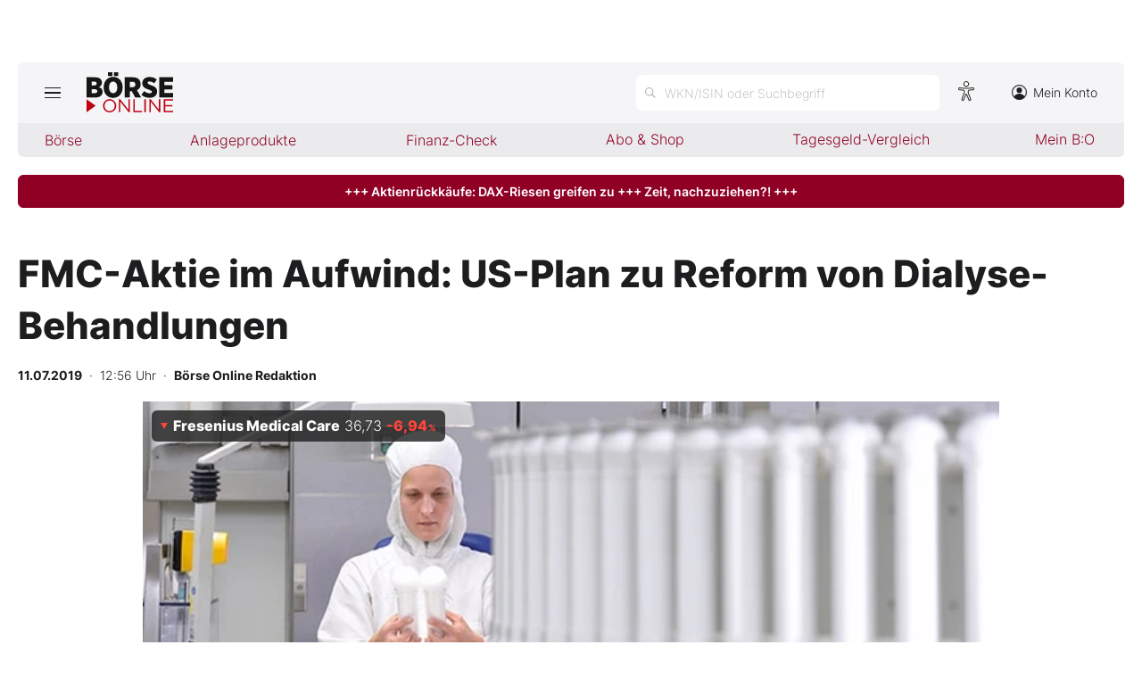

--- FILE ---
content_type: text/html; charset=utf-8
request_url: https://www.boerse-online.de/nachrichten/aktien/fmc-aktie-im-aufwind-us-plan-zu-reform-von-dialyse-behandlungen-20290246.html
body_size: 10078
content:

<!DOCTYPE html>
<html lang="de-de">
<head>
    <link rel="dns-prefetch" href="//cdn.boersenmedien.com">
    <link rel="dns-prefetch" href="//images.boersenmedien.com">
    <link rel="preconnect" href="//cdn.boersenmedien.com">
    <link rel="preconnect" href="//images.boersenmedien.com">
    
    <meta charset="utf-8">
    <meta name="viewport" content="width=device-width, initial-scale=1.0">
        <title>FMC-Aktie im Aufwind: US-Plan zu Reform von Dialyse-Behandlungen - BÖRSE ONLINE</title>


    <meta name="description" content="Die Pl&#xE4;ne der US-Regierung zur Reform der Behandlung von Dialyse-Patienten ermuntert Anleger zum Einstieg bei Fresenius Medical Care (FMC). Die Aktien des Spezialisten f&#xFC;r Blutw&#xE4;sche stiegen am Donnerstag um bis zu 3,5 Prozent auf 70,12 Euro.">
    <meta name="keywords">
    <meta name="news_keywords">
    <meta name="date" content="2019-07-11T12:56:02Z">
        <meta name="author" content="B&#xF6;rse Online Redaktion">
    <meta name="publisher" content="Bösre Online">
    <link rel="canonical" href="https://www.boerse-online.de//nachrichten/aktien/fmc-aktie-im-aufwind-us-plan-zu-reform-von-dialyse-behandlungen-20290246.html">
    <meta property="og:title" content="FMC-Aktie im Aufwind: US-Plan zu Reform von Dialyse-Behandlungen">
    <meta property="og:type" content="article">
        <meta property="og:image" content="https://images.boersenmedien.com/images/9e30ceab-6716-41eb-9a9a-2fb2216933f0.jpg?w=1280">
        <meta property="og:image:width" content="660">
        <meta property="og:image:height" content="303">
    <meta property="og:url" content="https://www.boerse-online.de//nachrichten/aktien/fmc-aktie-im-aufwind-us-plan-zu-reform-von-dialyse-behandlungen-20290246.html">
    <meta property="og:description" content="Die Pl&#xE4;ne der US-Regierung zur Reform der Behandlung von Dialyse-Patienten ermuntert Anleger zum Einstieg bei Fresenius Medical Care (FMC). Die Aktien des Spezialisten f&#xFC;r Blutw&#xE4;sche stiegen am Donnerstag um bis zu 3,5 Prozent auf 70,12 Euro.">
    <meta property="fb:app_id" content="567365026630618">
    <meta name="twitter:card" content="summary_large_image">
    <meta name="twitter:title" content="FMC-Aktie im Aufwind: US-Plan zu Reform von Dialyse-Behandlungen">
    <meta name="twitter:site" content="@aktionaer">
    <meta name="twitter:description" content="Die Pl&#xE4;ne der US-Regierung zur Reform der Behandlung von Dialyse-Patienten ermuntert Anleger zum Einstieg bei Fresenius Medical Care (FMC). Die Aktien des Spezialisten f&#xFC;r Blutw&#xE4;sche stiegen am Donnerstag um bis zu 3,5 Prozent auf 70,12 Euro.">
        <meta name="twitter:image" content="https://images.boersenmedien.com/images/9e30ceab-6716-41eb-9a9a-2fb2216933f0.jpg?w=1280">
    <link rel="apple-touch-icon" sizes="180x180" href="/assets/images/icons/apple-touch-icon.png">
    <link rel="icon" type="image/png" sizes="32x32" href="/assets/images/icons/favicon-32x32.png">
    <link rel="icon" type="image/png" sizes="16x16" href="/assets/images/icons/favicon-16x16.png">
    <link rel="manifest" href="/manifest.json">
    <link rel="stylesheet" href="/assets/css/main.min.css?v=oiZlUVlOXT0uBKq9mszxK4VYiPt0ZK-kBgniOc-w0q0">
        <script>
            (window.__ba = window.__ba || {}).publisher = window.__ba.publisher || {};
            window.__ba.publisher.section = 'aktien';
            window.__ba.publisher.keywords = '';
        </script>
        <script src="https://storage.googleapis.com/ba_utils/boerse-online.de.js"></script>
        <script async src="https://securepubads.g.doubleclick.net/tag/js/gpt.js"></script>
    <link rel="preload" href="https://data-964f7f3f43.boerse-online.de/iomm/latest/manager/base/es6/bundle.js" as="script" id="IOMmBundle">
    <link rel="preload" href="https://data-964f7f3f43.boerse-online.de/iomm/latest/bootstrap/loader.js" as="script">
    <meta name="impact-site-verification" value="17cabfa0-96d4-468c-87e4-ef614da902b6">
</head>
<body>
    <noscript>
        <iframe title="noskript-tagmanager" src="https://agtm.boerse-online.de/ns.html?id=GTM-WX5DS2X" height="0" width="0" style="display:none;visibility:hidden"></iframe>
    </noscript>
    <script src="https://data-964f7f3f43.boerse-online.de/iomm/latest/bootstrap/loader.js" integrity="sha384-rG8Pn6L8WtuoLN9m9PVeK5bDE23gNP05jQP7qoHFZVBZiXcMHatdEJBcUTMNXLz+" crossorigin="anonymous"></script>
    <script>
        if (window.IOMm) {
            window.IOMm('configure', {
                st: 'boerseon',
                dn: 'data-964f7f3f43.boerse-online.de',
                mh: 5
            });
            window.IOMm('pageview', {
                cp: 'RedCont/Wirtschaft/AktienUndBoerse',
                co: 'bo2022'
            });
        }
    </script>
        <div id="banner-top-container" class="">
            <div id="banner-big-container">
                <div id="Ads_BA_BS" style="position:relative;"></div>
            </div>
            <div id="banner-sky-container">
                <div id="Ads_BA_SKY"></div>
            </div>
        </div>
    <div id="page-background">
        <header id="page-header">
            <div id="page-header-main">
                <div>
                    <button id="hamburger" aria-haspopup="true" aria-expanded="false" aria-controls="header-navigation" aria-label="Hauptmenü öffnen/schließen" type="button"><span></span><span></span><span></span></button>
                        <a id="header-logo" title=">BÖRSE ONLINE – Seit 1987, Deutschlands erstes Börsenmagazin" href="/"><img alt="BÖRSE ONLINE" src="/assets/images/svg/logo-boerseonline.svg"></a>
                    <div id="header-actions">
                        <div class="eyeAble_customToolOpenerClass fr-bullet-nav__link header-action-item" data-controller="bullet-layer" data-controller-options="{&quot;active-class&quot;: &quot;fr-bullet-nav__link--active&quot;}" data-tracking-header="EyeAble">
                            <div class="fr-bullet-nav__icon fr-bullet-nav__icon--eyeable eyeAbleContrastSkip"></div>
                        </div>
                        <button id="header-search-open" aria-haspopup="true" aria-expanded="false" aria-controls="header-search" aria-label="Suche öffnen" type="button">
                            <span class="hide-mobile show-tablet">WKN/ISIN oder Suchbegriff</span>
                        </button>                    
                        <a class="hide-mobile" id="header-navigation-account" aria-label="Zum Konto" href="https://konto.boersenmedien.com/" target="_blank" rel="noopener"><img alt="Zum Konto" src="https://images.boersenmedien.com/images/435e37ba-76a7-49ca-bc58-508e5df68592.svg"> Mein Konto</a>
                    </div>
                </div>
            </div>
            <nav class="hide-mobile" id="header-quick-navigation" role="menubar" aria-label="">
                <ul>
                    <li>
                        <a aria-controls="boerse-quick-sub" role="menuitem" data-name="Börse" href="/">Börse</a>
                        <ul id="boerse-quick-sub" role="menu">
                            <li><a role="menuitem" href="/musterdepots">BO-Musterdepots</a></li>
                            <li><a role="menuitem" href="/experten">Experten</a></li>
                        </ul>
                    </li>
                    <li>
                        <button role="menuitem" aria-expanded="false" aria-controls="anlageprodukte-quick-sub" aria-label="Untermenü öffnen" tabindex="-1" data-name="Anlageprodukte">Anlageprodukte</button>
                        <ul id="anlageprodukte-quick-sub" aria-hidden="true" role="menu">
                            <li><a role="menuitem" href="/anlageprodukte">Indizes</a></li>
                            <li><a role="menuitem" href="/anlageprodukte#investmentproducts-intro">Wikifolios</a></li>
                            <li><a role="menuitem" href="/anlageprodukte#investmentproducts-others-intro">Weitere</a></li>
                        </ul>
                    </li>
                    <li>
                        <button role="menuitem" aria-expanded="false" aria-controls="finanzcheck-quick-sub" aria-label="Untermenü öffnen" tabindex="-1" data-name="Finanz-Check">Finanz-Check</button>
                        <ul id="finanzcheck-quick-sub" aria-hidden="true" role="menu">
                            <li><a role="menuitem" href="/online-broker-vergleich">Depot-Vergleich</a></li>
                            <li><a role="menuitem" href="/kinder-depot-vergleich">Kinder-Depot</a></li>
                            <li><a role="menuitem" href="/robo-advisor-vergleich">Robo-Advisor-Vergleich</a></li>
                            <li><a role="menuitem" href="/girokonto-vergleich">Girokonto-Vergleich</a></li>
                            <li><a role="menuitem" href="/tagesgeld-vergleich">Tagesgeld-Vergleich</a></li>
                            <li><a role="menuitem" href="/festgeld-vergleich">Festgeld-Vergleich</a></li>
                            <li><a role="menuitem" href="/kreditkarten-vergleich">Kreditkarten-Vergleich</a></li>
                            <li><a role="menuitem" href="/krypto-plattformen-vergleich">Krypto-Plattform-Vergleich</a></li>
                            
                        </ul>
                    </li>
                    <li><a href="https://www.boersenmedien.de/shop" target="_blank" role="menuitem" rel="noopener" data-name="Abo & Shop">Abo &amp; Shop</a></li>
                    <li><a role="menuitem" href="/tagesgeld-vergleich">Tagesgeld-Vergleich</a></li>
                    <li><a role="menuitem" data-name="Mein B:O" href="/account">Mein B:O</a></li>
                </ul>
            </nav>
            <nav aria-hidden="true" id="header-navigation" aria-labelledby="hamburger">
                <div>
                    <ul role="menu">
                            <li><a class="button" href="https://www.boersenmedien.de/produkt/boerseonline/boerse-online-0426-4492.html" target="_blank" rel="noopener" role="menuitem"><span class="hide-mobile show-desktop">Jetzt a</span><span class="hide-desktop">A</span>ktuelle Ausgabe BÖRSE ONLINE lesen</a></li>
                        <li>
                            <a role="menuitem" href="/">Börse</a>
                        </li>
                        <li>
                            <a role="menuitem" href="/">News</a><button aria-expanded="false" aria-controls="boerse-sub" role="menuitem" aria-label="Untermenü öffnen" tabindex="-1"></button>
                            <ul id="boerse-sub" aria-hidden="true" role="menu">
                                <li><a role="menuitem" href="/nachrichten/aktien/1">Aktien</a></li>
                                <li><a role="menuitem" href="/nachrichten/geldundvorsorge/1">Geld &amp; Vorsorge</a></li>
                                <li><a role="menuitem" href="/nachrichten/zertifikate/1">Zertifikate</a></li>
                                <li><a role="menuitem" href="/nachrichten/rohstoffe/1">Rohstoffe</a></li>
                                <li><a role="menuitem" href="/nachrichten/fonds/1">ETFs / Fonds</a></li>
                            </ul>
                        </li>
                        <li>
                            <span role="menuitem">Anlageprodukte</span><button role="menuitem" aria-expanded="false" aria-controls="anlageprodukte-sub" aria-label="Untermenü öffnen" tabindex="-1"></button>
                            <ul id="anlageprodukte-sub" aria-hidden="true" role="menu">
                                <li><a role="menuitem" href="/anlageprodukte">Indizes</a></li>
                                <li><a role="menuitem" href="/anlageprodukte#investmentproducts-intro">Wikifolios</a></li>
                                <li><a role="menuitem" href="/anlageprodukte#investmentproducts-others-intro">Weitere</a></li>
                            </ul>
                        </li>

                        <li>
                            <span role="menuitem">Finanz-Check</span><button role="menuitem" aria-expanded="false" aria-controls="finanzcheck-sub" aria-label="Untermenü öffnen" tabindex="-1"></button>
                            <ul id="finanzcheck-sub" aria-hidden="true" role="menu">
                                <li><a role="menuitem" href="/online-broker-vergleich">Depot-Vergleich</a></li>
                                <li><a role="menuitem" href="/kinder-depot-vergleich">Kinder-Depot</a></li>
                                <li><a role="menuitem" href="/robo-advisor-vergleich">Robo-Advisor-Vergleich</a></li>
                                <li><a role="menuitem" href="/girokonto-vergleich">Girokonto-Vergleich</a></li>
                                <li><a role="menuitem" href="/tagesgeld-vergleich">Tagesgeld-Vergleich</a></li>
                                <li><a role="menuitem" href="/festgeld-vergleich">Festgeld-Vergleich</a></li>
                                <li><a role="menuitem" href="/kreditkarten-vergleich">Kreditkarten-Vergleich</a></li>
                                <li><a role="menuitem" href="/krypto-plattformen-vergleich">Krypto-Plattform-Vergleich</a></li>
                            </ul>
                        </li>
                        <li><a href="https://www.boersenmedien.de/shop/boersenmagazine.html" target="_blank" rel="noopener" role="menuitem">Abo &amp; Shop</a></li>
                        <li><a role="menuitem" href="/musterdepots">BO-Musterdepots</a></li>
                        <li><a role="menuitem" href="/experten">Experten</a></li>
                        <li><a role="menuitem" href="/account">Mein B:O</a></li>
                        <li class="nav-item-bordered"><a id="in-navigation-account" href="https://konto.boersenmedien.com/" rel="noopener" role="menuitem"><img alt="Zum Konto" src="https://images.boersenmedien.com/images/f155245f-b820-4286-adb8-e60c7a3a3f1c.svg"> Mein Konto</a></li>
                        <li id="header-navigation-socialmedia" class="nav-item-bordered inline-sub-nav">
                            Folgen Sie uns
                            <ul role="menu">
                                <li><a target="_blank" rel="noopener" href="https://www.facebook.com/boerseonline"><img alt="facebook" src="https://images.boersenmedien.com/images/ccaf011d-f632-4543-84ea-b709e2cec11f.svg"></a></li>
                                <li><a target="_blank" rel="noopener" href="https://www.instagram.com/boerse.online/"><img alt="instagram" src="https://images.boersenmedien.com/images/6574c108-ab8a-49d6-adc7-c0f74de3b4f4.svg"></a></li>
                                <li><a target="_blank" rel="noopener" href="https://twitter.com/boerseonline"><img alt="twitter" src="https://images.boersenmedien.com/images/74b0f677-3b20-4540-802e-a40d717fa9b8.svg"></a></li>
                            </ul>
                        </li>
                        <li><a href="https://www.boersenmedien.de/Support/kontakt" target="_blank" rel="noopener" role="menuitem">Kontakt</a></li>
                    </ul>
                </div>
            </nav>
        </header>
        
    <a target="_blank" rel="noopener" id="breaking-news" class="button" href="https://www.boersenmedien.de/produkt/boerseonline/boerse-online-0426-4492.html?btm_campaign=BO-2604-12523&amp;btm_source=Online&amp;btm_medium=BalkenRot&amp;btm_content=boerse-online.de&amp;btm_term=Shop">+++ Aktienrückkäufe: DAX-Riesen greifen zu +++ Zeit, nachzuziehen?! +++</a>

            <div id="banner-billboard-container" class="">
                <div id="Ads_BA_FLB" style="text-align:center;"></div>
            </div>
        <main>
            
<article class="article-detail container" aria-labelledby="article-title">
    <header class="article-header">
        <h1>FMC-Aktie im Aufwind: US-Plan zu Reform von Dialyse-Behandlungen</h1>
            <small class="article-info">
<time datetime="2019-07-11 12:56"><strong>11.07.2019</strong>&nbsp;&nbsp;·&nbsp;&nbsp;12:56 Uhr</time>&nbsp;&nbsp;·&nbsp;&nbsp;<a href="/experten/boerse-online-redaktion.html"><strong>B&#xF6;rse Online Redaktion</strong></a></small>    
        <div>
            <figure>
                <picture>
                    <source media="(min-width:650px)" srcset="https://images.boersenmedien.com/images/9e30ceab-6716-41eb-9a9a-2fb2216933f0.jpg?w=1300&webp=true">
                    <source media="(min-width:465px)" srcset="https://images.boersenmedien.com/images/9e30ceab-6716-41eb-9a9a-2fb2216933f0.jpg?w=930&webp=true">
                    <img alt="Cat" loading="lazy" src="https://images.boersenmedien.com/images/9e30ceab-6716-41eb-9a9a-2fb2216933f0.jpg?webp=true">
                </picture>
                    <figcaption><div class="text-right"><small>Foto: B&#xF6;rsenmedien AG</small></div></figcaption>
            </figure>
                
<div class="stock-info-badge-position">
    <a class="stock-info stock-info-badge" data-quote="DE0005785802" href="/aktie/freseniusmedicalcare-de0005785802.html">
        <strong class="stock-info-name">Fresenius Medical Care</strong>
        <span class="stock-info-value"><span class="price">-</span> <span class="stock-info-percent"><span class="changePct">-</span><span>&thinsp;%</span></span></span>
    </a>
</div>  
        </div>
    </header>
    
<div class="share-container">
    <a title="Artikel per E-Mail teilen" class="share-mail" href="mailto:?body=https://www.boerse-online.de//nachrichten/aktien/fmc-aktie-im-aufwind-us-plan-zu-reform-von-dialyse-behandlungen-20290246.html" rel="noopener" target="da_social"><img src="https://images.boersenmedien.com/images/9294cae5-0365-487d-8e54-4e274f113330.svg" loading="lazy" title="Artikel per E-Mail versenden" alt="E-Mail"></a>
    <a title="Artikel drucken" class="share-print" href="javascript:self.print()"><img src="https://images.boersenmedien.com/images/f54a2ef4-5845-425f-a9ca-2d202e7c02be.svg" loading="lazy" title="Artikel Drucken" alt="Drucker" /></a>
    <a title="Artikel bei facebook teilen" class="share-fb" href="https://www.facebook.com/sharer.php?u=https://www.boerse-online.de//nachrichten/aktien/fmc-aktie-im-aufwind-us-plan-zu-reform-von-dialyse-behandlungen-20290246.html&amp;t=" rel="noopener" target="da_social"><img src="https://images.boersenmedien.com/images/f5e98303-6451-4ec7-8a91-f997992f76f1.svg" loading="lazy" title="Artikel bei facebook teilen" alt="facebook"></a>
    <a title="Artikel bei twitter teilen" class="share-twitter" href="https://twitter.com/intent/tweet?url=https://www.boerse-online.de//nachrichten/aktien/fmc-aktie-im-aufwind-us-plan-zu-reform-von-dialyse-behandlungen-20290246.html&text=" rel="noopener" target="da_social"><img src="https://images.boersenmedien.com/images/c4115041-d6e7-4c97-8f8e-764b6032fdb6.svg" loading="lazy" title="Artikel bei twitter teilen" alt="twitter"></a>
</div>
    <div class="article-detail-body grid-container grid-md-2 grid-md-2-sidebar grid-lg-2-sidebar grid-lg-2">
        <div class="grid-main">
            <div class="article-body">
                            
<p>US-Präsident Donald Trump unterzeichnete einen Erlass, der unter anderem die Verlagerung von Dialyse-Behandlungen von kostspieligen Kliniken in die Wohnungen der Patienten beinhaltet. Außerdem soll die Abrechnung mit den Krankenversicherungen reformiert werden. Bislang fehlten zwar Details, aber Modellrechnungen zufolge könnte <a href="https://www.boerse-online.de/aktie/fresenius_medical_care-aktie">FMC</a> künftig mehrere Tausend Dollar pro Jahr und Patient einsparen, schrieb Analyst Tom Jones von der Berenberg Bank. Dies würde den Vorsteuergewinn des Konzerns deutlich erhöhen.
<p><p>
rtr<p></p>
            </div>
            <footer class="article-footer">
                    <figure>
        <img loading="lazy" title="B&#xD6;RSE ONLINE Redaktion" alt="Portrait: B&#xD6;RSE ONLINE Redaktion" src="https://images.boersenmedien.com/images/764a90bd-0da3-4533-974a-a08739b0d26d.jpg">
        <figcaption>von <a href="/experten/boerse-online-redaktion.html">B&#xD6;RSE ONLINE Redaktion</a>
            </figcaption>
    </figure>

            </footer>
        </div>

        <div class="article-detail-sidebar grid-side">
            
    <aside class="symbol-information" aria-label="Wertpapierinformationen">
        <table aria-label="Wertpapierinformationen">
            <tr class="stocktable-item" data-quote="DE0005785802">
                <th scope="row">
                    <a href="/aktie/freseniusmedicalcare-de0005785802.html"><strong>Fresenius Medical Care</strong></a>
                        <span>WKN 578580</span>
                        <br><span>Börse D&#xFC;sseldorf</span>
                </th>                
                <td colspan="2">
                    <strong class="stocktable-item-percent"><span class="changePct">-</span>&thinsp;<span>%</span></strong>
                    <span class="price"></span>&thinsp;<span class="currency"></span>
                </td>
            </tr>
                    <tr>
                        <th scope="row">
                            KGV                            
                        </th>
                        <td colspan="2">
                            16,23
                        </td>
                    </tr>
                    <tr>
                        <th scope="row">
                            Dividende
                           
                        </th>
                        <td colspan="2">
                            0,04&thinsp;%
                        </td>
                    </tr>

                <tr>
                    <td colspan="3">
                        <button type"button" aria-label="Handelsmenü öffnen" class="button button-primary" id="symbol-trade-toggle" onclick="document.getElementById('symbol-trade').classList.toggle('active')">Handeln</button>
                        <div id="symbol-trade" class="symbol-trade-container content-container">
                            <strong><span>Fresenius Medical Care&nbsp;</span>Aktie jetzt handeln?</strong>
                            <a target="_blank" rel="noopener" class="button button-buy" href="https://trade.boerse-online.de/trade?isin=DE0005785802&orderdirection=buy">Kaufen</a>
                            <a target="_blank" rel="noopener" class="button button-sell" href="https://trade.boerse-online.de/trade?isin=DE0005785802&orderdirection=sell">Verkaufen</a>
                        </div>
                    </td>
                </tr>

            <tr>
                <td colspan="3">
                    <div id="articleSymbolChart"></div>
                </td>
            </tr>
            
            <tbody id="symbol_performance"></tbody>
        </table> 
    </aside>

            
    <aside class="article-related" aria-labelledby="more-title">
        <h3 class="section-headline">Weiterführende Beiträge</h3>
        <div class="content-container">
            <ul class="article-list">
                    <li><article><h4><a href="https://www.boerse-online.de//nachrichten/aktien/fresenius-medical-und-welche-europa-aktien-durch-trump-als-us-praesident-profitieren-20370913.html">Fresenius Medical und…? Welche Europa&#8209;Aktien durch Trump als US&#8209;Präsident profitieren</a></h4></article></li>
                    <li><article><h4><a href="https://www.boerse-online.de//nachrichten/aktien/zwischen-den-jahren-knallts-jetzt-aktien-von-fmc-deutsche-wohnen-und-lpkf-kaufen-20372230.html">Zwischen den Jahren knallt´s: Jetzt Aktien von FMC, Deutsche Wohnen und LPKF kaufen?</a></h4></article></li>
                    <li><article><h4><a href="https://www.boerse-online.de//nachrichten/aktien/mega-schnaeppchen-diese-bekannten-deutschen-aktien-sind-laut-morningstar-jetzt-spottbillig-20364849.html">Mega&#8209;Schnäppchen: Diese bekannten deutschen Aktien sind laut Morningstar jetzt spottbillig</a></h4></article></li>
                    <li><article><h4><a href="https://www.boerse-online.de//nachrichten/aktien/dax-indizes-werden-ueberprueft-droht-dieser-bekannten-aktie-jetzt-der-abstieg-aus-dem-deutschen-leitindex-20352088.html">DAX&#8209;Indizes werden überprüft: Droht dieser bekannten Aktie jetzt der Abstieg aus dem deutschen Leitindex?</a></h4></article></li>
                    <li><article><h4><a href="https://www.boerse-online.de//nachrichten/aktien/drei-dax-aktien-mit-enormem-kurspotenzial-analysten-sehen-bis-zu-62-wachstumschance-20351301.html">Drei DAX&#8209;Aktien mit enormem Kurspotenzial: Analysten sehen bis zu 62% Wachstumschance!</a></h4></article></li>
            </ul>
        </div>
    </aside>

                <div id="aside-banner-halfpage-container">
                    <div id="Ads_BA_CAD" style="text-align:center;"></div>
                </div>
        </div>
    </div>

    <div class="hidden">
    </div>
</article>

        </main>

            <div id="flyin-banner">
                <div id="Ads-Flyin"></div>
                <button class="flyin-close" onclick="document.getElementById('flyin-banner').classList.remove('active')"></button>
            </div>
            <div id="overlayad">
                <div id="overlayad-content">
                    <div id="Ads-Overlay"></div>
                    <button class="overlay-close" onclick="document.getElementById('overlayad').classList.remove('active')"></button>
                </div>
            </div>
    </div>

    <footer id="page-footer">
        <div id="copyright">Copyright &copy; 2026 – BÖRSE ONLINE</div>
        <ul>
            <li><a href="/barrierefreiheitserklaerung.html">Barrierefreiheitserklärung</a></li>
            <li><a href="/datenschutz.html">Datenschutz</a></li>
            <li><a href="/agb.html">AGB</a></li>
            <li><a href="https://www.boersenmedien.com/aktuelles" target="_blank" rel="noopener">Presse</a></li>
                <li><a href="#" onclick="window._sp_.gdpr.loadPrivacyManagerModal(834416);">Privatsphäre-Einstellungen</a></li>   
            <li><a href="https://www.boersenmedien.de/Support/kontakt" target="_blank" rel="noopener">Kontakt</a></li>
            <li><a href="/impressum.html">Impressum</a></li>
            <li><a href="/mediadaten.html">Mediadaten</a></li>
        </ul>
    </footer>
    <div aria-hidden="true" id="header-search" aria-labelledby="header-search-open">
    <form method="get" id="search-input" action="/suchen">
        <input placeholder="WKN/ISIN oder Suchbegriff" aria-label="Suchbegriff eingeben" type="text" id="search-q" name="q">
        <button class="search-button" type="submit"><span></span></button>
        <button type="button" id="header-search-close" aria-label="Suche schließen"><img alt="Schließen" src="https://images.boersenmedien.com/images/c9d9e89c-bfb9-4c44-8bae-c0bb2b0b4f20.svg"></button>        
    </form>
    <div id="header-search-results">         
        <div>
            <a href="#" style="display:none;" class="search-more"><span>Alle Suchergebnisse für <span class="search-value"></span> anzeigen</span></a>
            <div id="search-result-symbols">
                <h2 class="section-headline">Wertpapiere</h2>
                <ul class="symbol-container symbol-results"></ul>
                <div class="symbol-empty" style="display: none;">Es gibt keine Wertpapiere.</div>
            </div>
            <div id="search-result-stories">
                <h2 class="section-headline">Artikel</h2>
                <ul class="story-container"></ul>
                <div class="story-empty" style="display: none;">Kein Treffer gefunden. Bitte versuchen Sie einen anderen Suchbegriff.</div>
            </div>
        </div>
    </div>             
</div>




    <script src="/assets/js/main.min.js?v=oh4jcWWYgL4Nsg_qr1kQ2ua4pkkHhLJmofncWtAC36o"></script>
    <script src="/assets/js/highstock.min.js?v=BmhmYayaN74yrgMOLFMj0HeWZWZUH742HXaxKuwzRs4"></script>
        <script>function _typeof(t) { return (_typeof = "function" == typeof Symbol && "symbol" == typeof Symbol.iterator ? function (t) { return typeof t } : function (t) { return t && "function" == typeof Symbol && t.constructor === Symbol && t !== Symbol.prototype ? "symbol" : typeof t })(t) } !function () { for (var t, e, o = [], n = window, r = n; r;) { try { if (r.frames.__tcfapiLocator) { t = r; break } } catch (t) { } if (r === n.top) break; r = n.parent } t || (function t() { var e = n.document, o = !!n.frames.__tcfapiLocator; if (!o) if (e.body) { var r = e.createElement("iframe"); r.style.cssText = "display:none", r.name = "__tcfapiLocator", e.body.appendChild(r) } else setTimeout(t, 5); return !o }(), n.__tcfapi = function () { for (var t = arguments.length, n = new Array(t), r = 0; r < t; r++)n[r] = arguments[r]; if (!n.length) return o; "setGdprApplies" === n[0] ? n.length > 3 && 2 === parseInt(n[1], 10) && "boolean" == typeof n[3] && (e = n[3], "function" == typeof n[2] && n[2]("set", !0)) : "ping" === n[0] ? "function" == typeof n[2] && n[2]({ gdprApplies: e, cmpLoaded: !1, cmpStatus: "stub" }) : o.push(n) }, n.addEventListener("message", (function (t) { var e = "string" == typeof t.data, o = {}; if (e) try { o = JSON.parse(t.data) } catch (t) { } else o = t.data; var n = "object" === _typeof(o) ? o.__tcfapiCall : null; n && window.__tcfapi(n.command, n.version, (function (o, r) { var a = { __tcfapiReturn: { returnValue: o, success: r, callId: n.callId } }; t && t.source && t.source.postMessage && t.source.postMessage(e ? JSON.stringify(a) : a, "*") }), n.parameter) }), !1)) }();</script>
        <script>
            window._sp_queue = [];
            window._sp_ = {
                config: {
                    accountId: 1899,
                    baseEndpoint: 'https://cdn.privacy-mgmt.com',
                    propertyHref: 'https://www.boerse-online.de',
                    joinHref: true,
                    gdpr: {},
                    targetingParams: {
                        member: 'false'
                    }
                }
            }
        </script>
        <script src='https://cdn.privacy-mgmt.com/unified/wrapperMessagingWithoutDetection.js' async></script>
            <script>
                defineAdSlots('/17735348/boerseonline_sub_flyin', '/17735348/boerseonline_sub_overlay');
            </script>
    
    	<script type="application/ld+json">
		{"@context":"https://schema.org","@type":"NewsArticle","description":"Die Pl\u00E4ne der US-Regierung zur Reform der Behandlung von Dialyse-Patienten ermuntert Anleger zum Einstieg bei Fresenius Medical Care (FMC). Die Aktien des Spezialisten f\u00FCr Blutw\u00E4sche stiegen am Donnerstag um bis zu 3,5 Prozent auf 70,12 Euro.","image":{"@type":"ImageObject","url":"https://images.boersenmedien.com/images/9e30ceab-6716-41eb-9a9a-2fb2216933f0.jpg"},"mainEntityOfPage":{"@type":"CreativeWork","url":"https://www.boerse-online.de/nachrichten/aktien/fmc-aktie-im-aufwind-us-plan-zu-reform-von-dialyse-behandlungen-20290246.html"},"author":{"@type":"Person","name":"B\u00F6rse Online Redaktion","image":{"@type":"ImageObject","url":"https://images.boersenmedien.com/images/c957fccd-4bf8-4907-9a1e-2b7411f74883.png?w=300","height":300,"width":300}},"dateCreated":"2019-07-11T10:56:02+00:00","dateModified":"2022-07-27T05:03:04.22+00:00","datePublished":"2019-07-11T10:56:02+00:00","headline":"FMC-Aktie im Aufwind: US-Plan zu Reform von Dialyse-Behandlungen","publisher":{"@type":"Organization","name":"DER AKTION\u00C4R","url":"https://www.boerse-online.de","logo":{"@type":"ImageObject","url":"https://www.boerse-online.de/assets/images/icons/ico-192x192.png","height":192,"width":192}}}
	</script>
        <script>articleSymbol.load('articleSymbolChart', 'DE0005785802');</script>
    <script>
        $(document).ready(function () {
            loadArticleContent();
            site.loadPerformanceTable('DE0005785802', true);
        });
    </script>


</body>
</html>


--- FILE ---
content_type: text/html; charset=utf-8
request_url: https://www.boerse-online.de/aktien/DE0005785802/performance?s=true
body_size: -65
content:

    <tr class="stocktable-item down">
        <th scope="row">
            1W
        </th>
        <td>&nbsp;</td>
        <td class="stocktable-item-percent">
            -2,13&thinsp;<span>%</span>
        </td>
    </tr>
    <tr class="stocktable-item down">
        <th scope="row">
            1M
        </th>
        <td>&nbsp;</td>
        <td class="stocktable-item-percent">
            -1,62&thinsp;<span>%</span>
        </td>
    </tr>
    <tr class="stocktable-item down">
        <th scope="row">
            1J
        </th>
        <td>&nbsp;</td>
        <td class="stocktable-item-percent">
            -6,81&thinsp;<span>%</span>
        </td>
    </tr>
